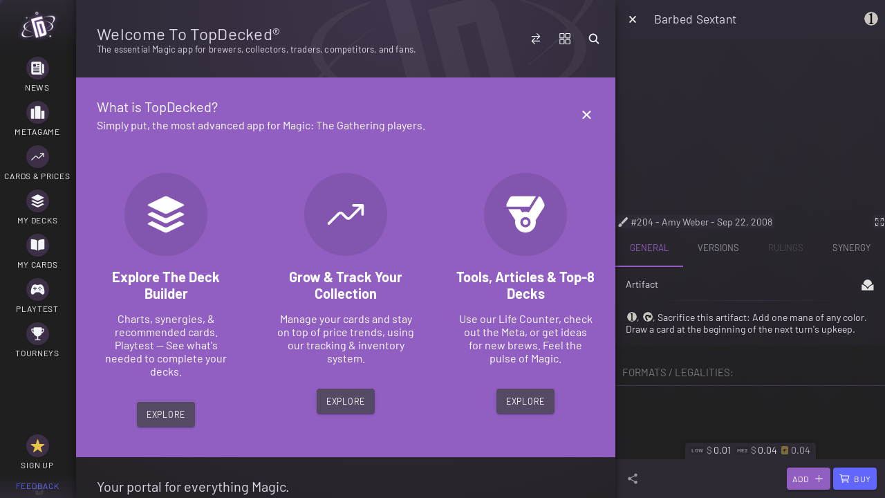

--- FILE ---
content_type: text/javascript
request_url: https://www.topdecked.com/8281.906655927e4d1f1d.js
body_size: -622
content:
"use strict";
!function(){try{var e="undefined"!=typeof window?window:"undefined"!=typeof global?global:"undefined"!=typeof globalThis?globalThis:"undefined"!=typeof self?self:{},n=(new e.Error).stack;n&&(e._sentryDebugIds=e._sentryDebugIds||{},e._sentryDebugIds[n]="f00a1c8d-d3bc-5fcd-979b-3e54ca790c67")}catch(e){}}();
(self.webpackChunkapp=self.webpackChunkapp||[]).push([[8281],{88281:(D,d,i)=>{i.r(d),i.d(d,{ion_ripple_effect:()=>u});var b=i(51702),n=i(65680),_=i(90422);
/*!
       * (C) Ionic http://ionicframework.com - MIT License
       */const u=class{constructor(t){(0,n.r)(this,t),this.type="bounded"}addRipple(t,v){var a=this;return(0,b.A)(function*(){return new Promise(g=>{(0,n.e)(()=>{const r=a.el.getBoundingClientRect(),o=r.width,s=r.height,A=Math.sqrt(o*o+s*s),p=Math.max(s,o),E=a.unbounded?p:A+w,c=Math.floor(p*k),I=E/c;let m=t-r.left,f=v-r.top;a.unbounded&&(m=.5*o,f=.5*s);const C=m-.5*c,O=f-.5*c,R=.5*o-m,P=.5*s-f;(0,n.w)(()=>{const l=document.createElement("div");l.classList.add("ripple-effect");const e=l.style;e.top=O+"px",e.left=C+"px",e.width=e.height=c+"px",e.setProperty("--final-scale",`${I}`),e.setProperty("--translate-end",`${R}px, ${P}px`),(a.el.shadowRoot||a.el).appendChild(l),setTimeout(()=>{g(()=>{y(l)})},325)})})})})()}get unbounded(){return"unbounded"===this.type}render(){const t=(0,_.b)(this);return(0,n.h)(n.H,{key:"f1129019a6d556b008c754aeb79618c69baea9f8",role:"presentation",class:{[t]:!0,unbounded:this.unbounded}})}get el(){return(0,n.f)(this)}},y=t=>{t.classList.add("fade-out"),setTimeout(()=>{t.remove()},200)},w=10,k=.5;u.style=":host{left:0;right:0;top:0;bottom:0;position:absolute;contain:strict;pointer-events:none}:host(.unbounded){contain:layout size style}.ripple-effect{border-radius:50%;position:absolute;background-color:currentColor;color:inherit;contain:strict;opacity:0;-webkit-animation:225ms rippleAnimation forwards, 75ms fadeInAnimation forwards;animation:225ms rippleAnimation forwards, 75ms fadeInAnimation forwards;will-change:transform, opacity;pointer-events:none}.fade-out{-webkit-transform:translate(var(--translate-end)) scale(var(--final-scale, 1));transform:translate(var(--translate-end)) scale(var(--final-scale, 1));-webkit-animation:150ms fadeOutAnimation forwards;animation:150ms fadeOutAnimation forwards}@-webkit-keyframes rippleAnimation{from{-webkit-animation-timing-function:cubic-bezier(0.4, 0, 0.2, 1);animation-timing-function:cubic-bezier(0.4, 0, 0.2, 1);-webkit-transform:scale(1);transform:scale(1)}to{-webkit-transform:translate(var(--translate-end)) scale(var(--final-scale, 1));transform:translate(var(--translate-end)) scale(var(--final-scale, 1))}}@keyframes rippleAnimation{from{-webkit-animation-timing-function:cubic-bezier(0.4, 0, 0.2, 1);animation-timing-function:cubic-bezier(0.4, 0, 0.2, 1);-webkit-transform:scale(1);transform:scale(1)}to{-webkit-transform:translate(var(--translate-end)) scale(var(--final-scale, 1));transform:translate(var(--translate-end)) scale(var(--final-scale, 1))}}@-webkit-keyframes fadeInAnimation{from{-webkit-animation-timing-function:linear;animation-timing-function:linear;opacity:0}to{opacity:0.16}}@keyframes fadeInAnimation{from{-webkit-animation-timing-function:linear;animation-timing-function:linear;opacity:0}to{opacity:0.16}}@-webkit-keyframes fadeOutAnimation{from{-webkit-animation-timing-function:linear;animation-timing-function:linear;opacity:0.16}to{opacity:0}}@keyframes fadeOutAnimation{from{-webkit-animation-timing-function:linear;animation-timing-function:linear;opacity:0.16}to{opacity:0}}"}}]);
//# sourceMappingURL=8281.906655927e4d1f1d.js.map
//# debugId=f00a1c8d-d3bc-5fcd-979b-3e54ca790c67


--- FILE ---
content_type: image/svg+xml
request_url: https://dpope6ob3q2ed.cloudfront.net/sets/me2.svg
body_size: -622
content:
<svg xmlns="http://www.w3.org/2000/svg" viewBox="0 0 896 1024"><path d="M574.602 643.28c-68.094 72.156-107.805 133.171-131.014 178.685-23.209-45.513-62.918-106.528-131.012-178.685C203.424 527.677 40.523 473.834 0 473.834v437.159h887.178V473.834c-40.523 0-203.424 53.844-312.576 169.446zM128.275 443.011a367.687 367.687 0 0 1-.278-14.319c0-174.345 141.249-315.686 315.592-315.686 174.345 0 315.686 141.341 315.686 315.686 0 4.804-.184 9.515-.37 14.319-74.895 31.193-163.553 83.413-231.716 155.569-31.657 33.536-59.578 67.004-83.599 100.076-24.02-33.072-51.941-66.54-83.598-100.076-68.07-72.156-156.82-124.377-231.716-155.569z"/></svg>

--- FILE ---
content_type: text/javascript
request_url: https://www.topdecked.com/5603.7d8d020e442d8188.js
body_size: -555
content:
"use strict";
!function(){try{var e="undefined"!=typeof window?window:"undefined"!=typeof global?global:"undefined"!=typeof globalThis?globalThis:"undefined"!=typeof self?self:{},n=(new e.Error).stack;n&&(e._sentryDebugIds=e._sentryDebugIds||{},e._sentryDebugIds[n]="97446249-7652-571f-b586-b5337201e498")}catch(e){}}();
(self.webpackChunkapp=self.webpackChunkapp||[]).push([[5603],{286:(I,_,e)=>{e.d(_,{Tg:()=>w});var r=e(15220),u=e(13489),f=e(82322),l=e(50193),o=e(78831),a=e(95841),O=e(1439),M=e(26997),E=e(15164),y=e(39671),h=e(45302),P=e(93798);function w(m){if(m instanceof l.c)return m;if(null!=m){if((0,o.l)(m))return function T(m){return new l.c(c=>{const d=m[P.s]();if((0,y.T)(d.subscribe))return d.subscribe(c);throw new TypeError("Provided object does not correctly implement Symbol.observable")})}(m);if((0,u.X)(m))return function b(m){return new l.c(c=>{for(let d=0;d<m.length&&!c.closed;d++)c.next(m[d]);c.complete()})}(m);if((0,f.y)(m))return function U(m){return new l.c(c=>{m.then(d=>{c.closed||(c.next(d),c.complete())},d=>c.error(d)).then(null,h.m)})}(m);if((0,a.T)(m))return L(m);if((0,M.x)(m))return function A(m){return new l.c(c=>{for(const d of m)if(c.next(d),c.closed)return;c.complete()})}(m);if((0,E.U)(m))return function g(m){return L((0,E.C)(m))}(m)}throw(0,O.L)(m)}function L(m){return new l.c(c=>{(function W(m,c){var d,D,S,B;return(0,r.sH)(this,void 0,void 0,function*(){try{for(d=(0,r.xN)(m);!(D=yield d.next()).done;)if(c.next(D.value),c.closed)return}catch(N){S={error:N}}finally{try{D&&!D.done&&(B=d.return)&&(yield B.call(d))}finally{if(S)throw S.error}}c.complete()})})(m,c).catch(d=>c.error(d))})}},1162:(I,_,e)=>{e.d(_,{WY:()=>P});var r=e(59459),u=e(61324),f=e(91614),l=e(70530),o=e(72012),a=e(65140),O=e(83650),M=e(55837);function P(U){const A=new U,L=(0,f.R)(self,"message");return function h(U,A){const L=A.pipe((0,l.T)(g=>g.data),(0,l.T)(g=>new r.Eg(g.kind,g.value,g.error)),(0,o.p)(g=>"C"!==g.kind),(0,a.Z)());return function y(U){return!!U.workUnit}(U)?L.pipe((0,O.H)(g=>(0,u.H)(U.workUnit(g)).pipe((0,M.O)()))):U.work(L).pipe((0,M.O)())}(A,L).subscribe(g=>{const W=postMessage;(function E(U){return!!U.selectTransferables})(A)&&g.hasValue?W(g,A.selectTransferables(g.value)):W(g)})}},1439:(I,_,e)=>{function r(u){return new TypeError(`You provided ${null!==u&&"object"==typeof u?"an invalid object":`'${u}'`} where a stream was expected. You can provide an Observable, Promise, ReadableStream, Array, AsyncIterable, or Iterable.`)}e.d(_,{L:()=>r})},3113:(I,_,e)=>{function r(u,f,l,o=0,a=!1){const O=f.schedule(function(){l(),a?u.add(this.schedule(null,o)):this.unsubscribe()},o);if(u.add(O),!a)return O}e.d(_,{N:()=>r})},7845:(I,_,e)=>{function r(u){return u}e.d(_,{D:()=>r})},8914:(I,_,e)=>{e.d(_,{I:()=>l});var r=e(70530);const{isArray:u}=Array;function l(o){return(0,r.T)(a=>function f(o,a){return u(a)?o(...a):o(a)}(o,a))}},9188:(I,_,e)=>{e.d(_,{h:()=>l});var r=e(286),u=e(3113),f=e(65592);function l(o,a,O,M,E,y,h,P){const w=[];let T=0,b=0,U=!1;const A=()=>{U&&!w.length&&!T&&a.complete()},L=W=>T<M?g(W):w.push(W),g=W=>{y&&a.next(W),T++;let m=!1;(0,r.Tg)(O(W,b++)).subscribe((0,f._)(a,c=>{null==E||E(c),y?L(c):a.next(c)},()=>{m=!0},void 0,()=>{if(m)try{for(T--;w.length&&T<M;){const c=w.shift();h?(0,u.N)(a,h,()=>g(c)):g(c)}A()}catch(c){a.error(c)}}))};return o.subscribe((0,f._)(a,L,()=>{U=!0,A()})),()=>{null==P||P()}}},13489:(I,_,e)=>{e.d(_,{X:()=>r});const r=u=>u&&"number"==typeof u.length&&"function"!=typeof u},15164:(I,_,e)=>{e.d(_,{C:()=>f,U:()=>l});var r=e(15220),u=e(39671);function f(o){return(0,r.AQ)(this,arguments,function*(){const O=o.getReader();try{for(;;){const{value:M,done:E}=yield(0,r.N3)(O.read());if(E)return yield(0,r.N3)(void 0);yield yield(0,r.N3)(M)}}finally{O.releaseLock()}})}function l(o){return(0,u.T)(null==o?void 0:o.getReader)}},15220:(I,_,e)=>{function P(t,n,s,i){return new(s||(s=Promise))(function(v,C){function K(x){try{R(i.next(x))}catch(F){C(F)}}function z(x){try{R(i.throw(x))}catch(F){C(F)}}function R(x){x.done?v(x.value):function p(v){return v instanceof s?v:new s(function(C){C(v)})}(x.value).then(K,z)}R((i=i.apply(t,n||[])).next())})}function m(t){return this instanceof m?(this.v=t,this):new m(t)}function c(t,n,s){if(!Symbol.asyncIterator)throw new TypeError("Symbol.asyncIterator is not defined.");var p,i=s.apply(t,n||[]),v=[];return p={},C("next"),C("throw"),C("return"),p[Symbol.asyncIterator]=function(){return this},p;function C(j){i[j]&&(p[j]=function(Y){return new Promise(function(G,H){v.push([j,Y,G,H])>1||K(j,Y)})})}function K(j,Y){try{!function z(j){j.value instanceof m?Promise.resolve(j.value.v).then(R,x):F(v[0][2],j)}(i[j](Y))}catch(G){F(v[0][3],G)}}function R(j){K("next",j)}function x(j){K("throw",j)}function F(j,Y){j(Y),v.shift(),v.length&&K(v[0][0],v[0][1])}}function D(t){if(!Symbol.asyncIterator)throw new TypeError("Symbol.asyncIterator is not defined.");var s,n=t[Symbol.asyncIterator];return n?n.call(t):(t=function U(t){var n="function"==typeof Symbol&&Symbol.iterator,s=n&&t[n],i=0;if(s)return s.call(t);if(t&&"number"==typeof t.length)return{next:function(){return t&&i>=t.length&&(t=void 0),{value:t&&t[i++],done:!t}}};throw new TypeError(n?"Object is not iterable.":"Symbol.iterator is not defined.")}(t),s={},i("next"),i("throw"),i("return"),s[Symbol.asyncIterator]=function(){return this},s);function i(v){s[v]=t[v]&&function(C){return new Promise(function(K,z){!function p(v,C,K,z){Promise.resolve(z).then(function(R){v({value:R,done:K})},C)}(K,z,(C=t[v](C)).done,C.value)})}}}e.d(_,{AQ:()=>c,N3:()=>m,sH:()=>P,xN:()=>D}),"function"==typeof SuppressedError&&SuppressedError},19238:(I,_,e)=>{e.d(_,{f:()=>r});const r={setTimeout(u,f,...l){const{delegate:o}=r;return null!=o&&o.setTimeout?o.setTimeout(u,f,...l):setTimeout(u,f,...l)},clearTimeout(u){const{delegate:f}=r;return((null==f?void 0:f.clearTimeout)||clearTimeout)(u)},delegate:void 0}},26997:(I,_,e)=>{e.d(_,{x:()=>f});var r=e(46361),u=e(39671);function f(l){return(0,u.T)(null==l?void 0:l[r.l])}},37626:(I,_,e)=>{e.d(_,{$:()=>f});var r=e(50193),u=e(39671);function f(l,o){const a=(0,u.T)(l)?l:()=>l,O=M=>M.error(a());return new r.c(o?M=>o.schedule(O,0,M):O)}},37965:(I,_,e)=>{e.d(_,{Q:()=>l});var r=e(3113),u=e(38534),f=e(65592);function l(o,a=0){return(0,u.N)((O,M)=>{O.subscribe((0,f._)(M,E=>(0,r.N)(M,o,()=>M.next(E),a),()=>(0,r.N)(M,o,()=>M.complete(),a),E=>(0,r.N)(M,o,()=>M.error(E),a)))})}},38534:(I,_,e)=>{e.d(_,{N:()=>f});var r=e(39671);function f(l){return o=>{if(function u(l){return(0,r.T)(null==l?void 0:l.lift)}(o))return o.lift(function(a){try{return l(a,this)}catch(O){this.error(O)}});throw new TypeError("Unable to lift unknown Observable type")}}},39671:(I,_,e)=>{function r(u){return"function"==typeof u}e.d(_,{T:()=>r})},40090:(I,_,e)=>{e.d(_,{Y:()=>f,l:()=>l});var r=e(63074);let u=null;function f(o){if(r.$.useDeprecatedSynchronousErrorHandling){const a=!u;if(a&&(u={errorThrown:!1,error:null}),o(),a){const{errorThrown:O,error:M}=u;if(u=null,O)throw M}}else o()}function l(o){r.$.useDeprecatedSynchronousErrorHandling&&u&&(u.errorThrown=!0,u.error=o)}},45302:(I,_,e)=>{e.d(_,{m:()=>f});var r=e(63074),u=e(19238);function f(l){u.f.setTimeout(()=>{const{onUnhandledError:o}=r.$;if(!o)throw l;o(l)})}},45518:(I,_,e)=>{e.d(_,{m:()=>u});var r=e(39671);function u(f){return f&&(0,r.T)(f.schedule)}},46361:(I,_,e)=>{e.d(_,{l:()=>u});const u=function r(){return"function"==typeof Symbol&&Symbol.iterator?Symbol.iterator:"@@iterator"}()},50193:(I,_,e)=>{e.d(_,{c:()=>M});var r=e(80542),u=e(63124),f=e(93798),l=e(69763),o=e(63074),a=e(39671),O=e(40090);let M=(()=>{class P{constructor(T){T&&(this._subscribe=T)}lift(T){const b=new P;return b.source=this,b.operator=T,b}subscribe(T,b,U){const A=function h(P){return P&&P instanceof r.vU||function y(P){return P&&(0,a.T)(P.next)&&(0,a.T)(P.error)&&(0,a.T)(P.complete)}(P)&&(0,u.Uv)(P)}(T)?T:new r.Ms(T,b,U);return(0,O.Y)(()=>{const{operator:L,source:g}=this;A.add(L?L.call(A,g):g?this._subscribe(A):this._trySubscribe(A))}),A}_trySubscribe(T){try{return this._subscribe(T)}catch(b){T.error(b)}}forEach(T,b){return new(b=E(b))((U,A)=>{const L=new r.Ms({next:g=>{try{T(g)}catch(W){A(W),L.unsubscribe()}},error:A,complete:U});this.subscribe(L)})}_subscribe(T){var b;return null===(b=this.source)||void 0===b?void 0:b.subscribe(T)}[f.s](){return this}pipe(...T){return(0,l.m)(T)(this)}toPromise(T){return new(T=E(T))((b,U)=>{let A;this.subscribe(L=>A=L,L=>U(L),()=>b(A))})}}return P.create=w=>new P(w),P})();function E(P){var w;return null!==(w=null!=P?P:o.$.Promise)&&void 0!==w?w:Promise}},51702:(I,_,e)=>{function r(f,l,o,a,O,M,E){try{var y=f[M](E),h=y.value}catch(P){return void o(P)}y.done?l(h):Promise.resolve(h).then(a,O)}function u(f){return function(){var l=this,o=arguments;return new Promise(function(a,O){var M=f.apply(l,o);function E(h){r(M,a,O,E,y,"next",h)}function y(h){r(M,a,O,E,y,"throw",h)}E(void 0)})}}e.d(_,{A:()=>u})},55837:(I,_,e)=>{e.d(_,{O:()=>l});var r=e(59459),u=e(38534),f=e(65592);function l(){return(0,u.N)((o,a)=>{o.subscribe((0,f._)(a,O=>{a.next(r.Eg.createNext(O))},()=>{a.next(r.Eg.createComplete()),a.complete()},O=>{a.next(r.Eg.createError(O)),a.complete()}))})}},59459:(I,_,e)=>{e.d(_,{Eg:()=>a,gV:()=>O});var r=e(67031),u=e(98201),f=e(37626),l=e(39671);class a{constructor(E,y,h){this.kind=E,this.value=y,this.error=h,this.hasValue="N"===E}observe(E){return O(this,E)}do(E,y,h){const{kind:P,value:w,error:T}=this;return"N"===P?null==E?void 0:E(w):"E"===P?null==y?void 0:y(T):null==h?void 0:h()}accept(E,y,h){var P;return(0,l.T)(null===(P=E)||void 0===P?void 0:P.next)?this.observe(E):this.do(E,y,h)}toObservable(){const{kind:E,value:y,error:h}=this,P="N"===E?(0,u.of)(y):"E"===E?(0,f.$)(()=>h):"C"===E?r.w:0;if(!P)throw new TypeError(`Unexpected notification kind ${E}`);return P}static createNext(E){return new a("N",E)}static createError(E){return new a("E",void 0,E)}static createComplete(){return a.completeNotification}}function O(M,E){var y,h,P;const{kind:w,value:T,error:b}=M;if("string"!=typeof w)throw new TypeError('Invalid notification, missing "kind"');"N"===w?null===(y=E.next)||void 0===y||y.call(E,T):"E"===w?null===(h=E.error)||void 0===h||h.call(E,b):null===(P=E.complete)||void 0===P||P.call(E)}a.completeNotification=new a("C")},61324:(I,_,e)=>{e.d(_,{H:()=>f});var r=e(64777),u=e(286);function f(l,o){return o?(0,r.c)(l,o):(0,u.Tg)(l)}},63074:(I,_,e)=>{e.d(_,{$:()=>r});const r={onUnhandledError:null,onStoppedNotification:null,Promise:void 0,useDeprecatedSynchronousErrorHandling:!1,useDeprecatedNextContext:!1}},63124:(I,_,e)=>{e.d(_,{yU:()=>o,Uv:()=>O});var r=e(39671);const f=(0,e(84317).L)(E=>function(h){E(this),this.message=h?`${h.length} errors occurred during unsubscription:\n${h.map((P,w)=>`${w+1}) ${P.toString()}`).join("\n  ")}`:"",this.name="UnsubscriptionError",this.errors=h});var l=e(96724);class o{constructor(y){this.initialTeardown=y,this.closed=!1,this._parentage=null,this._finalizers=null}unsubscribe(){let y;if(!this.closed){this.closed=!0;const{_parentage:h}=this;if(h)if(this._parentage=null,Array.isArray(h))for(const T of h)T.remove(this);else h.remove(this);const{initialTeardown:P}=this;if((0,r.T)(P))try{P()}catch(T){y=T instanceof f?T.errors:[T]}const{_finalizers:w}=this;if(w){this._finalizers=null;for(const T of w)try{M(T)}catch(b){y=null!=y?y:[],b instanceof f?y=[...y,...b.errors]:y.push(b)}}if(y)throw new f(y)}}add(y){var h;if(y&&y!==this)if(this.closed)M(y);else{if(y instanceof o){if(y.closed||y._hasParent(this))return;y._addParent(this)}(this._finalizers=null!==(h=this._finalizers)&&void 0!==h?h:[]).push(y)}}_hasParent(y){const{_parentage:h}=this;return h===y||Array.isArray(h)&&h.includes(y)}_addParent(y){const{_parentage:h}=this;this._parentage=Array.isArray(h)?(h.push(y),h):h?[h,y]:y}_removeParent(y){const{_parentage:h}=this;h===y?this._parentage=null:Array.isArray(h)&&(0,l.o)(h,y)}remove(y){const{_finalizers:h}=this;h&&(0,l.o)(h,y),y instanceof o&&y._removeParent(this)}}function O(E){return E instanceof o||E&&"closed"in E&&(0,r.T)(E.remove)&&(0,r.T)(E.add)&&(0,r.T)(E.unsubscribe)}function M(E){(0,r.T)(E)?E():E.unsubscribe()}o.EMPTY=(()=>{const E=new o;return E.closed=!0,E})()},64777:(I,_,e)=>{e.d(_,{c:()=>c});var r=e(286),u=e(37965),f=e(38534);function l(d,D=0){return(0,f.N)((S,B)=>{B.add(d.schedule(()=>S.subscribe(B),D))})}var O=e(50193),E=e(46361),y=e(39671),h=e(3113);function w(d,D){if(!d)throw new Error("Iterable cannot be null");return new O.c(S=>{(0,h.N)(S,D,()=>{const B=d[Symbol.asyncIterator]();(0,h.N)(S,D,()=>{B.next().then(N=>{N.done?S.complete():S.next(N.value)})},0,!0)})})}var T=e(78831),b=e(82322),U=e(13489),A=e(26997),L=e(95841),g=e(1439),W=e(15164);function c(d,D){if(null!=d){if((0,T.l)(d))return function o(d,D){return(0,r.Tg)(d).pipe(l(D),(0,u.Q)(D))}(d,D);if((0,U.X)(d))return function M(d,D){return new O.c(S=>{let B=0;return D.schedule(function(){B===d.length?S.complete():(S.next(d[B++]),S.closed||this.schedule())})})}(d,D);if((0,b.y)(d))return function a(d,D){return(0,r.Tg)(d).pipe(l(D),(0,u.Q)(D))}(d,D);if((0,L.T)(d))return w(d,D);if((0,A.x)(d))return function P(d,D){return new O.c(S=>{let B;return(0,h.N)(S,D,()=>{B=d[E.l](),(0,h.N)(S,D,()=>{let N,V;try{({value:N,done:V}=B.next())}catch(k){return void S.error(k)}V?S.complete():S.next(N)},0,!0)}),()=>(0,y.T)(null==B?void 0:B.return)&&B.return()})}(d,D);if((0,W.U)(d))return function m(d,D){return w((0,W.C)(d),D)}(d,D)}throw(0,g.L)(d)}},65140:(I,_,e)=>{e.d(_,{Z:()=>l});var r=e(59459),u=e(38534),f=e(65592);function l(){return(0,u.N)((o,a)=>{o.subscribe((0,f._)(a,O=>(0,r.gV)(O,a)))})}},65592:(I,_,e)=>{e.d(_,{_:()=>u});var r=e(80542);function u(l,o,a,O,M){return new f(l,o,a,O,M)}class f extends r.vU{constructor(o,a,O,M,E,y){super(o),this.onFinalize=E,this.shouldUnsubscribe=y,this._next=a?function(h){try{a(h)}catch(P){o.error(P)}}:super._next,this._error=M?function(h){try{M(h)}catch(P){o.error(P)}finally{this.unsubscribe()}}:super._error,this._complete=O?function(){try{O()}catch(h){o.error(h)}finally{this.unsubscribe()}}:super._complete}unsubscribe(){var o;if(!this.shouldUnsubscribe||this.shouldUnsubscribe()){const{closed:a}=this;super.unsubscribe(),!a&&(null===(o=this.onFinalize)||void 0===o||o.call(this))}}}},67031:(I,_,e)=>{e.d(_,{w:()=>u});const u=new(e(50193).c)(o=>o.complete())},67551:(I,_,e)=>{function r(){}e.d(_,{l:()=>r})},69763:(I,_,e)=>{e.d(_,{m:()=>f});var r=e(7845);function f(l){return 0===l.length?r.D:1===l.length?l[0]:function(a){return l.reduce((O,M)=>M(O),a)}}},70530:(I,_,e)=>{e.d(_,{T:()=>f});var r=e(38534),u=e(65592);function f(l,o){return(0,r.N)((a,O)=>{let M=0;a.subscribe((0,u._)(O,E=>{O.next(l.call(o,E,M++))}))})}},72012:(I,_,e)=>{e.d(_,{p:()=>f});var r=e(38534),u=e(65592);function f(l,o){return(0,r.N)((a,O)=>{let M=0;a.subscribe((0,u._)(O,E=>l.call(o,E,M++)&&O.next(E)))})}},78831:(I,_,e)=>{e.d(_,{l:()=>f});var r=e(93798),u=e(39671);function f(l){return(0,u.T)(l[r.s])}},80542:(I,_,e)=>{e.d(_,{Ms:()=>U,vU:()=>P});var r=e(39671),u=e(63124),f=e(63074),l=e(45302),o=e(67551);const a=E("C",void 0,void 0);function E(m,c,d){return{kind:m,value:c,error:d}}var y=e(19238),h=e(40090);class P extends u.yU{constructor(c){super(),this.isStopped=!1,c?(this.destination=c,(0,u.Uv)(c)&&c.add(this)):this.destination=W}static create(c,d,D){return new U(c,d,D)}next(c){this.isStopped?g(function M(m){return E("N",m,void 0)}(c),this):this._next(c)}error(c){this.isStopped?g(function O(m){return E("E",void 0,m)}(c),this):(this.isStopped=!0,this._error(c))}complete(){this.isStopped?g(a,this):(this.isStopped=!0,this._complete())}unsubscribe(){this.closed||(this.isStopped=!0,super.unsubscribe(),this.destination=null)}_next(c){this.destination.next(c)}_error(c){try{this.destination.error(c)}finally{this.unsubscribe()}}_complete(){try{this.destination.complete()}finally{this.unsubscribe()}}}const w=Function.prototype.bind;function T(m,c){return w.call(m,c)}class b{constructor(c){this.partialObserver=c}next(c){const{partialObserver:d}=this;if(d.next)try{d.next(c)}catch(D){A(D)}}error(c){const{partialObserver:d}=this;if(d.error)try{d.error(c)}catch(D){A(D)}else A(c)}complete(){const{partialObserver:c}=this;if(c.complete)try{c.complete()}catch(d){A(d)}}}class U extends P{constructor(c,d,D){let S;if(super(),(0,r.T)(c)||!c)S={next:null!=c?c:void 0,error:null!=d?d:void 0,complete:null!=D?D:void 0};else{let B;this&&f.$.useDeprecatedNextContext?(B=Object.create(c),B.unsubscribe=()=>this.unsubscribe(),S={next:c.next&&T(c.next,B),error:c.error&&T(c.error,B),complete:c.complete&&T(c.complete,B)}):S=c}this.destination=new b(S)}}function A(m){f.$.useDeprecatedSynchronousErrorHandling?(0,h.l)(m):(0,l.m)(m)}function g(m,c){const{onStoppedNotification:d}=f.$;d&&y.f.setTimeout(()=>d(m,c))}const W={closed:!0,next:o.l,error:function L(m){throw m},complete:o.l}},82322:(I,_,e)=>{e.d(_,{y:()=>u});var r=e(39671);function u(f){return(0,r.T)(null==f?void 0:f.then)}},83650:(I,_,e)=>{e.d(_,{H:()=>f});var r=e(88196),u=e(39671);function f(l,o){return(0,u.T)(o)?(0,r.Z)(l,o,1):(0,r.Z)(l,1)}},84317:(I,_,e)=>{function r(u){const l=u(o=>{Error.call(o),o.stack=(new Error).stack});return l.prototype=Object.create(Error.prototype),l.prototype.constructor=l,l}e.d(_,{L:()=>r})},88196:(I,_,e)=>{e.d(_,{Z:()=>a});var r=e(70530),u=e(286),f=e(38534),l=e(9188),o=e(39671);function a(O,M,E=1/0){return(0,o.T)(M)?a((y,h)=>(0,r.T)((P,w)=>M(y,P,h,w))((0,u.Tg)(O(y,h))),E):("number"==typeof M&&(E=M),(0,f.N)((y,h)=>(0,l.h)(y,h,O,E)))}},91534:(I,_,e)=>{e.d(_,{lI:()=>l});var r=e(45518);function l(a){return(0,r.m)(function u(a){return a[a.length-1]}(a))?a.pop():void 0}},91614:(I,_,e)=>{e.d(_,{R:()=>y});var r=e(286),u=e(50193),f=e(88196),l=e(13489),o=e(39671),a=e(8914);const O=["addListener","removeListener"],M=["addEventListener","removeEventListener"],E=["on","off"];function y(b,U,A,L){if((0,o.T)(A)&&(L=A,A=void 0),L)return y(b,U,A).pipe((0,a.I)(L));const[g,W]=function T(b){return(0,o.T)(b.addEventListener)&&(0,o.T)(b.removeEventListener)}(b)?M.map(m=>c=>b[m](U,c,A)):function P(b){return(0,o.T)(b.addListener)&&(0,o.T)(b.removeListener)}(b)?O.map(h(b,U)):function w(b){return(0,o.T)(b.on)&&(0,o.T)(b.off)}(b)?E.map(h(b,U)):[];if(!g&&(0,l.X)(b))return(0,f.Z)(m=>y(m,U,A))((0,r.Tg)(b));if(!g)throw new TypeError("Invalid event target");return new u.c(m=>{const c=(...d)=>m.next(1<d.length?d:d[0]);return g(c),()=>W(c)})}function h(b,U){return A=>L=>b[A](U,L)}},93798:(I,_,e)=>{e.d(_,{s:()=>r});const r="function"==typeof Symbol&&Symbol.observable||"@@observable"},95841:(I,_,e)=>{e.d(_,{T:()=>u});var r=e(39671);function u(f){return Symbol.asyncIterator&&(0,r.T)(null==f?void 0:f[Symbol.asyncIterator])}},96724:(I,_,e)=>{function r(u,f){if(u){const l=u.indexOf(f);0<=l&&u.splice(l,1)}}e.d(_,{o:()=>r})},98201:(I,_,e)=>{e.d(_,{of:()=>f});var r=e(91534),u=e(61324);function f(...l){const o=(0,r.lI)(l);return(0,u.H)(l,o)}}}]);
//# sourceMappingURL=5603.7d8d020e442d8188.js.map
//# debugId=97446249-7652-571f-b586-b5337201e498
